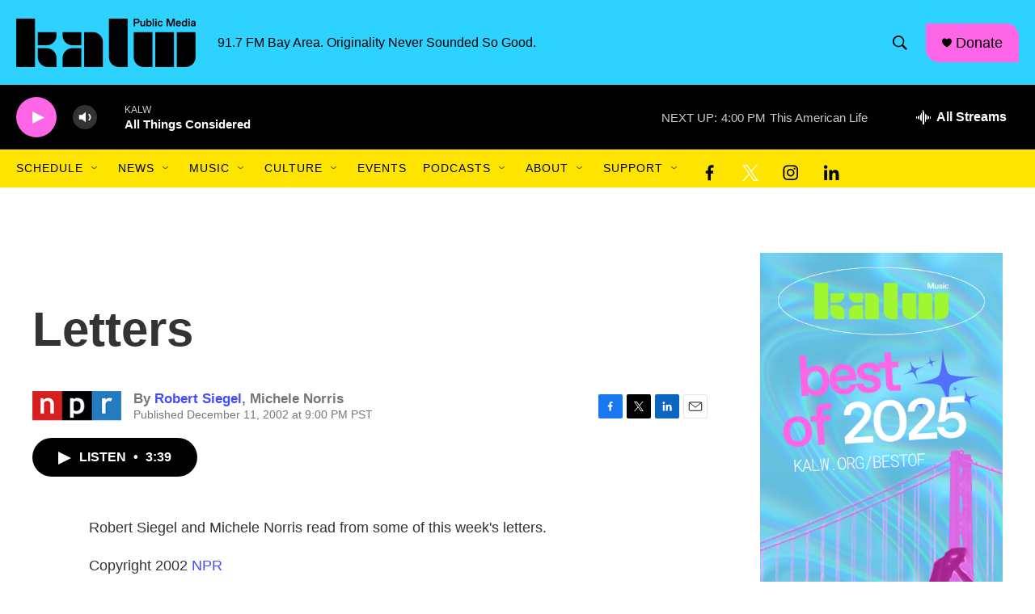

--- FILE ---
content_type: text/html; charset=utf-8
request_url: https://www.google.com/recaptcha/api2/aframe
body_size: 258
content:
<!DOCTYPE HTML><html><head><meta http-equiv="content-type" content="text/html; charset=UTF-8"></head><body><script nonce="mvEFX55fzudfq5aVaREDrQ">/** Anti-fraud and anti-abuse applications only. See google.com/recaptcha */ try{var clients={'sodar':'https://pagead2.googlesyndication.com/pagead/sodar?'};window.addEventListener("message",function(a){try{if(a.source===window.parent){var b=JSON.parse(a.data);var c=clients[b['id']];if(c){var d=document.createElement('img');d.src=c+b['params']+'&rc='+(localStorage.getItem("rc::a")?sessionStorage.getItem("rc::b"):"");window.document.body.appendChild(d);sessionStorage.setItem("rc::e",parseInt(sessionStorage.getItem("rc::e")||0)+1);localStorage.setItem("rc::h",'1768951975482');}}}catch(b){}});window.parent.postMessage("_grecaptcha_ready", "*");}catch(b){}</script></body></html>